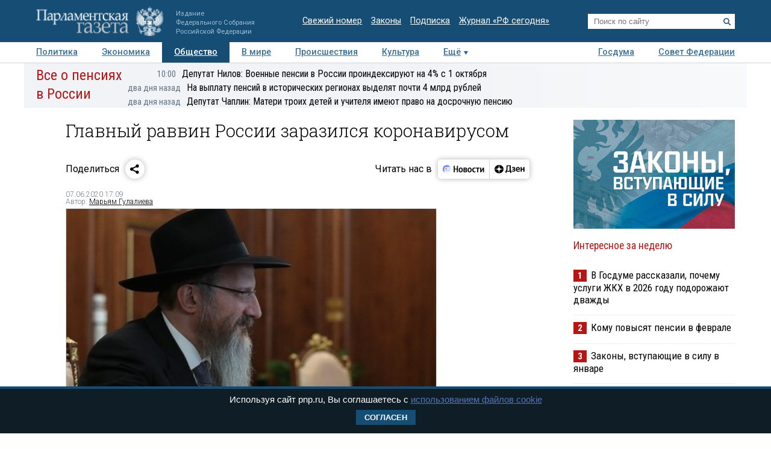

--- FILE ---
content_type: application/javascript
request_url: https://smi2.ru/counter/settings?payload=COTLAhikmtP2vjM6JGQ3NTM0ZjVhLWNkMTUtNGRmMC1hNmY4LWU5YTU2ZTI4ZWE1Yg&cb=_callbacks____0mkrywuzk
body_size: 1520
content:
_callbacks____0mkrywuzk("[base64]");